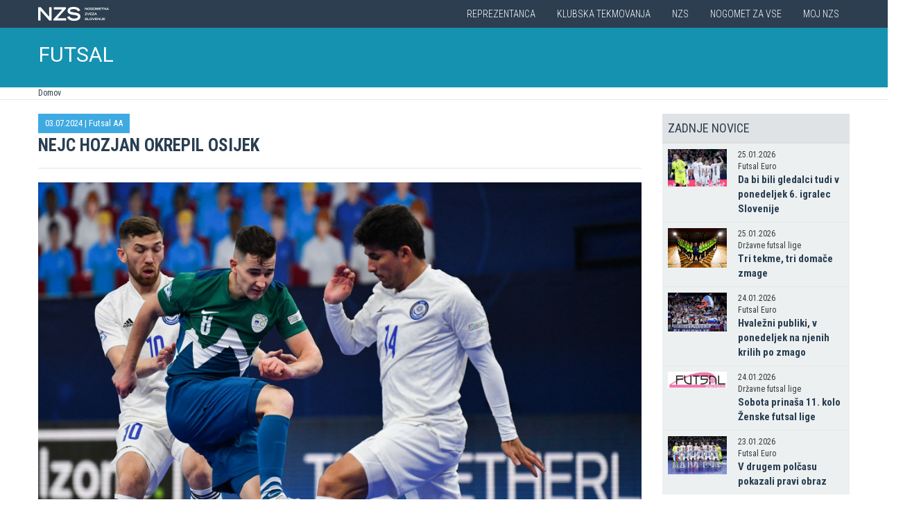

--- FILE ---
content_type: text/html
request_url: https://www.futsal.si/novica/Nejc_Hozjan_okrepil_Osijek?id=59102&id_landing=&id_objekta=76
body_size: 14447
content:

<!DOCTYPE html>
<html lang="en">
<head>
    <script>
        (function (h, o, t, j, a, r) {
            h.hj = h.hj || function () { (h.hj.q = h.hj.q || []).push(arguments) };
            h._hjSettings = { hjid: 3719557, hjsv: 6 };
            a = o.getElementsByTagName('head')[0];
            r = o.createElement('script'); r.async = 1;
            r.src = t + h._hjSettings.hjid + j + h._hjSettings.hjsv;
            a.appendChild(r);
        })(window, document, 'https://static.hotjar.com/c/hotjar-', '.js?sv=');
    </script>

    <script async src="https://www.googletagmanager.com/gtag/js?id=G-R5BTX2RV77"></script>
    <script>
        window.dataLayer = window.dataLayer || [];
        function gtag() { dataLayer.push(arguments); }
        gtag('js', new Date());

        gtag('config', 'G-R5BTX2RV77');
    </script>
    <!-- Google Tag Manager -->
    <script>(function (w, d, s, l, i) {
            w[l] = w[l] || []; w[l].push({
                'gtm.start':
                    new Date().getTime(), event: 'gtm.js'
            }); var f = d.getElementsByTagName(s)[0],
                j = d.createElement(s), dl = l != 'dataLayer' ? '&l=' + l : ''; j.async = true; j.src =
                    'https://www.googletagmanager.com/gtm.js?id=' + i + dl; f.parentNode.insertBefore(j, f);
        })(window, document, 'script', 'dataLayer', 'GTM-N65G3HBT');</script>
    <!-- End Google Tag Manager -->
    <meta charset="utf-8">
    <meta http-equiv="X-UA-Compatible" content="IE=edge">
    <meta name="viewport" content="width=device-width, initial-scale=1">
    <title>NZS - Futsal</title>
    

        <!-- Twitter Card data -->
        <meta name="twitter:card" content="summary_large_image">
        <meta name="twitter:site" content="@PrvaLigaSi">
        <meta name="twitter:title" content="Nejc Hozjan okrepil Osijek">
        <meta name="twitter:description" content="&#268;lanski reprezentant Nejc Hozjan se po sezoni v Italiji (v dresu Sandro Abate) seli na Hrva&#353;ko. 27-letni Hozjan bo kariero nadaljeval v Osijeku, kamor se je &#382;e preselil njegov reprezentan&#269;ni kolega Jeremy Bukovec.">
        <meta name="twitter:creator" content="@PrvaLigaSi">
        <!-- Twitter Summary card images must be at least 120x120px -->
        <meta name="twitter:image" content="https://www.futsal.si/Img/Novice/2023_2024/1960AASlovenijaHozjanNejc01.jpg"> 
        <!-- Open Graph data -->

        <meta property="og:title" content="Nejc Hozjan okrepil Osijek"/>
        <meta property="og:type" content="sport"/>
        <meta property="og:image" content="https://www.futsal.si/Img/Novice/2023_2024/1960AASlovenijaHozjanNejc01.jpg"/>
        <meta property="og:url" content="https://www.futsal.si//novice/default.asp?id=59102&id_landing=&id_objekta=76"/>
        <meta property="og:site_name" content="www.futsal.si"/>
        <meta property="og:description" content="&#268;lanski reprezentant Nejc Hozjan se po sezoni v Italiji (v dresu Sandro Abate) seli na Hrva&#353;ko. 27-letni Hozjan bo kariero nadaljeval v Osijeku, kamor se je &#382;e preselil njegov reprezentan&#269;ni kolega Jeremy Bukovec."/>
        <link rel="image_src" href="https://www.futsal.si/Img/Novice/2023_2024/1960AASlovenijaHozjanNejc01.jpg" />  
    
    <link href='https://fonts.googleapis.com/css?family=Roboto:400,300,700&subset=latin,latin-ext' rel='stylesheet' type='text/css'>
    <link href='https://fonts.googleapis.com/css?family=Roboto+Condensed:400,700,300&subset=latin,latin-ext' rel='stylesheet' type='text/css'>
    <link href='https://fonts.googleapis.com/css?family=Open+Sans:400,300,700&subset=latin,latin-ext' rel='stylesheet' type='text/css'>


    <link rel="stylesheet" type="text/css" href="../public/bundle_92ca6d30274e3ee23a1ae5ef79026f19.css">

    <!-- HTML5 shim and Respond.js for IE8 support of HTML5 elements and media queries -->
    <!--[if lt IE 9]>
        <script src="https://oss.maxcdn.com/html5shiv/3.7.2/html5shiv.min.js"></script>
        <script src="https://oss.maxcdn.com/respond/1.4.2/respond.min.js"></script>
        <![endif]-->
    <script src="../public/bundle_d466377ef8f52dcce53c4abb76bfca35.js"></script>
    <link rel="shortcut icon" href="/faviconNZS.ico">
    

    <script src="../src/js/include/jquery.mCustomScrollbar.concat.min.js"></script>
    <script src="../src/js/include/moment.min.js"></script>
    <script src="../src/js/include/datetime-moment.js"></script>

    

	<script defer src="https://my.vaven.co/loader.js?id=65ce9cbbbd9c4275a04027f8255818f2"></script>

    
		<script type="text/javascript">
			CoachEducation = {
			
					Education40: 3, 
					WaitingCounter40: 0,
					WaitingNum40: 3, 
					Education41: 4, 
					WaitingCounter41: 13,
					WaitingNum41: 40, 
					Education43: 0, 
					WaitingCounter43: 6,
					WaitingNum43: 6, 
					Education47: 0, 
					WaitingCounter47: 7,
					WaitingNum47: 7, 
					Education48: -4, 
					WaitingCounter48: 0,
					WaitingNum48: 5, 
					Education49: 11, 
					WaitingCounter49: 0,
					WaitingNum49: 5, 
					Education50: -1, 
					WaitingCounter50: 5,
					WaitingNum50: 5, 
					Education51: -2, 
					WaitingCounter51: 3,
					WaitingNum51: 5, 
					Education52: 0, 
					WaitingCounter52: 0,
					WaitingNum52: 5, 
					Education53: 22, 
					WaitingCounter53: 0,
					WaitingNum53: 5, 
					Education54: -2, 
					WaitingCounter54: 3,
					WaitingNum54: 5, 
					Education55: 17, 
					WaitingCounter55: 0,
					WaitingNum55: 5, 
					Education56: -4, 
					WaitingCounter56: 1,
					WaitingNum56: 5, 
					Education57: 0, 
					WaitingCounter57: 3,
					WaitingNum57: 7, 
					Education58: -5, 
					WaitingCounter58: 10,
					WaitingNum58: 40, 
					Education59: 0, 
					WaitingCounter59: 4,
					WaitingNum59: 5, 
					Education60: 0, 
					WaitingCounter60: 5,
					WaitingNum60: 5, 
					Education61: 9, 
					WaitingCounter61: 0,
					WaitingNum61: 5, 
					Education62: 0, 
					WaitingCounter62: 1,
					WaitingNum62: 5, 
					Education63: 0, 
					WaitingCounter63: 5,
					WaitingNum63: 5, 
					Education64: 0, 
					WaitingCounter64: 5,
					WaitingNum64: 5, 
					Education65: 0, 
					WaitingCounter65: 5,
					WaitingNum65: 5, 
					Education66: 0, 
					WaitingCounter66: 5,
					WaitingNum66: 5, 
					Education67: 0, 
					WaitingCounter67: 5,
					WaitingNum67: 5, 
					Education68: 0, 
					WaitingCounter68: 5,
					WaitingNum68: 5, 
					Education69: 0, 
					WaitingCounter69: 5,
					WaitingNum69: 5, 
					Education70: 0, 
					WaitingCounter70: 5,
					WaitingNum70: 5, 
					Education71: 5, 
					WaitingCounter71: 0,
					WaitingNum71: 5, 
					Education72: 25, 
					WaitingCounter72: 17,
					WaitingNum72: 40, 
					Education73: 18, 
					WaitingCounter73: 0,
					WaitingNum73: 5, 
			};

        $(function(){
			$(".education-widget").each(function () {
				var id = $(this).data("education");

				if(id) {
					$(this).html(CoachEducation["Education" + id] ?? "");
				}
			});

			$(".education-widget-queue").each(function () {
				var id = $(this).data("education");

				if(id) {
					$(this).html((CoachEducation["WaitingCounter" + id] ?? "") + "/" + (CoachEducation["WaitingNum" + id] ?? ""));
				}
			});
        });

		</script>
	



</head>
<body class="template futsal">
    <!-- Google Tag Manager (noscript) -->
    <noscript><iframe src="https://www.googletagmanager.com/ns.html?id=GTM-N65G3HBT" height="0" width="0" style="display:none;visibility:hidden"></iframe></noscript>
    <!-- End Google Tag Manager (noscript) -->

    
    <header>
        <div class="first-line" id="menuContainer">
            <div class="container menu clearfix">
                <div class="pull-left">
                    <a href="http://www.nzs.si">
                        <img class="logoNZS" src="../images/logo_nzs_small.png" />
                     </a>
                </div>
                
                <div class="pull-left">
                    <a class="megaHambFirst visible-xs visible-sm"><i class="hand glyphicon glyphicon-chevron-down"></i></a>
                </div>
                
                <nav class="pull-right">
                    <ul>
                        <span class="megaTriggers">
                        <li class=" hidden-xs"><a data-id="mega1" href="../novice/?id_skupine=1"> Reprezentanca</a></li><li class=" hidden-xs"><a data-id="mega2" href="../novice/?id_skupine=2"> Klubska tekmovanja</a></li><li class=" hidden-xs"><a data-id="mega3" href="../novice/?id_skupine=3"> NZS</a></li><li class=" hidden-sm hidden-xs"><a data-id="mega4" href="../novice/?id_skupine=4"> Nogomet za vse</a></li><li class=" hidden-sm hidden-xs"><a data-id="mega5" href="../Moj_NZS/Kontakt"> Moj NZS</a></li>
                        </span>
                        
                    </ul>
                </nav>
            </div>
        </div>

        
            <div class="second-line">
                <div class="container clearfix" style="border:1px solid transparent" id="menuParent">
                    <div class="logoBlock pull-left">

                        
                        <div class="logoText"><a href="../futsal">FUTSAL</a></div>
                        
                    </div>
                    <nav class="pull-right">
                        <ul>
                            
                            <li><a class="megaHambSecond"><i class="hand glyphicon glyphicon-menu-hamburger visible-sm visible-xs"></i></a></li>
                        </ul>
                    </nav>
                </div>
            </div>

            
    <div class="mobileMenu" id="megaHambFirstNav">
        <nav>
            <div class="title">MENI
                <div onclick="$('#megaHambFirstNav').removeClass('visible')" class="closeMenu hand"><i class="glyphicon glyphicon-remove"></i></div>
            </div>
            <div class="nalaganje" data-path="../" data-globina="0" data-id="megaHambFirstNav" data-menu=""><span class="glyphicon glyphicon-refresh gly-spin"></span> Nalaganje...</div>
            
        </nav>
    </div>
    
    <div class="mobileMenu" id="megaHambSecondNav">
        <nav>
            <div class="title">MENI
                <div onclick="$('#megaHambSecondNav').removeClass('visible')" class="closeMenu hand"><i class="glyphicon glyphicon-remove"></i></div>
            </div>
            <div class="nalaganje" data-path="../" data-globina="0" data-id="megaHambSecondNav" data-menu=""><span class="glyphicon glyphicon-refresh gly-spin"></span> Nalaganje...</div>
            
        </nav>
    </div>
    
    </header>



    <div id="overlay"></div>
    
        <div class="megaMenu container" style="top:0px !important;">

            <nav id="mega1">
                <div class="row">
                    <div class="col-lg-8 col-sm-12">
                        <div class="row header">
                            <div class="col-sm-12">Moške reprezentance</div>
                        </div>
                        <div class="row body">
                            <div class="col-sm-3">
                                <div class="title"><a href="../reprezentanca/?id_menu=8">A REPREZENTANCA</a></div>
                                <ul class="hidden-xs">
                                    <li><a href="../reprezentanca/?id_menu=8">Igralci</a></li>
                                    <li><a href="../reprezentanca/?action=tekme&id_menu=11">Odigrane tekme</a></li>
                                    
                                    <li><a href="../Reprezentanca/Moske_reprezentance/A_reprezentanca/Kvalifikacije_za_SP_2026">Kvalifikacije za SP 2026</a></li>
                                    <li><a href="../Reprezentanca/Moske_reprezentance/A_reprezentanca/UNL_Liga_B_2024">UNL 2024</a></li>
                                    <li><a href="../reprezentanca/?action=statistika&id_menu=10">Statistika</a></li>
                                    <li><a href="../hospitality">Hospitality</a></li>
                                    <li><a href="../dokument.asp?id=694">Vstopnice</a></li>
                                </ul>
                                <br>
                                <div class="title"><a href="../reprezentanca/?id_menu=154">FUTSAL A</a></div>
                                <ul class="hidden-xs">
                                    <li><a href="../reprezentanca/?id_menu=154">Igralci</a></li>
                                    <li><a href="../reprezentanca/?action=tekme&id_menu=154">Odigrane tekme</a></li>
                                    <li><a href="../Reprezentanca/Moske_reprezentance/Futsal_A_reprezentanca/FUTSAL_EURO_2026">Futsal Euro 2026</a></li>
                                </ul>
                            </div>
                            <div class="col-sm-3">
                                <div class="title"><a href="../reprezentanca/?id_menu=811">B REPREZENTANCA</a></div>
                                <ul class="hidden-xs">
                                    <li><a href="../reprezentanca/?id_menu=811">Igralci</a></li>
                                    <li><a href="../reprezentanca/?action=tekme&id_menu=812">Odigrane tekme</a></li>
                                </ul>
                                <br>
                                <div class="title"><a href="../reprezentanca/?id_menu=106">U21</a></div>
                                <ul class="hidden-xs">
                                    <li><a href="../reprezentanca/?id_menu=106">Igralci</a></li>
                                    <li><a href="../Reprezentanca/Moske_reprezentance/U21/Strokovno_vodstvo">Strokovno vodstvo</a></li>
                                    <li><a href="../reprezentanca/?action=tekme&id_menu=121">Odigrane tekme</a></li>
                                    <li><a href="../Reprezentanca/Moske_reprezentance/U21/Kvalifikacije_za_EP_U21_2027">Kvalifikacije za EP 2027</a></li>
                                    <li><a href="../Reprezentanca/Moske_reprezentance/U21/EURO_U21_2025">Euro 2025</a></li>
                                </ul>
                                <br>
                                <div class="title"><a href="../reprezentanca/?id_menu=161">FUTSAL U21</a></div>
                                <ul class="hidden-xs">
                                    <li><a href="../reprezentanca/?id_menu=161">Igralci</a></li>
                                </ul>
                            </div>
                            <div class="col-sm-3">
                                <div class="title"><a href="../reprezentanca/?id_menu=129">U19</a></div>
                                <ul class="hidden-xs">
                                    <li><a href="../reprezentanca/?id_menu=129">Igralci</a></li>
                                    <li><a href="../Reprezentanca/Moske_reprezentance/U19/Strokovno_vodstvo">Strokovno vodstvo</a></li>
                                    <li><a href="../reprezentanca/?action=tekme&id_menu=132">Odigrane tekme</a></li>
                                </ul>
                                <br>
                                <div class="title"><a href="../reprezentanca/?id_menu=848">FUTSAL U19</a></div>
                                <ul class="hidden-xs">
                                    <li><a href="../reprezentanca/?id_menu=905">Igralci</a></li>
                                    <li><a href="../reprezentanca/?action=tekme&id_menu=905">Odigrane tekme</a></li>
                                    <!-- <li><a href="../reprezentanca/Moske_reprezentance/Futsal_U19/Futsal_EURO_U19">Futsal Euro U19 2023</a></li> -->

                                </ul>
                                <br>
                                <div class="title"><a href="../reprezentanca/?id_menu=139">U17</a></div>
                                <ul class="hidden-xs">
                                    <li><a href="../Reprezentanca/?id_menu=139">Igralci</a></li>
                                    <li><a href="../Reprezentanca/Moske_reprezentance/U17/Strokovno_vodstvo">Strokovno vodstvo</a></li>
                                    <li><a href="../Reprezentanca/?action=tekme&id_menu=143">Odigrane tekme</a></li>
                                    <!-- <li><a href="../Reprezentanca/Moske_reprezentance/U17/EURO_2023">Euro U17 2023</a></li> -->
                                </ul>
                            </div>
                            <div class="col-sm-3">
                                <div class="title"><a href="../Reprezentanca/Moske_reprezentance/U20/Strokovno_vodstvo">U20</a></div>
                                <div class="title"><a href="../reprezentanca/?id_menu=135">U18</a></div>
                                <div class="title"><a href="../reprezentanca/?id_menu=146">U16</a></div>
                                <div class="title"><a href="../reprezentanca/?id_menu=150">U15</a></div>
                            </div>
                        </div>
                    </div>
                    <div class="col-lg-4 col-sm-12">
                        <div class="row header">
                            <div class="col-sm-12">Ženske reprezentance</div>
                        </div>
                        <div class="row body">
                            <div class="divider hidden-xs hidden-md"></div>
                            <div class="col-sm-3 col-lg-6">
                                <div class="title"><a href="../reprezentanca/?id_menu=165">A REPREZENTANCA</a></div>
                                <ul class="hidden-xs">
                                    <li><a href="../reprezentanca/?id_menu=165">Igralke</a></li>
                                    <li><a href="../Reprezentanca/zenske_reprezentance/WA_reprezentanca/Strokovno_vodstvo">Strokovno vodstvo</a></li>
                                    <li><a href="../Reprezentanca/zenske_reprezentance/WA_reprezentanca/UWNL_LIGA_B">UWNL</a></li>

                                </ul>
                                <br>
                                <br>
                                <div class="title"><a href="../reprezentanca/?id_menu=862">Futsal WA </a></div>
                                <ul class="hidden-xs">
                                    <li><a href="../reprezentanca/?id_menu=862">Igralke</a></li>
                                </ul>
                            </div>

                            <div class="col-sm-3 col-lg-6">
                                <div class="title"><a href="../reprezentanca/?id_menu=172">U19</a></div>
                                <ul class="hidden-xs">
                                    <li><a href="../reprezentanca/?id_menu=172">Igralke</a></li>
                                    <li><a href="../Reprezentanca/zenske_reprezentance/WU19/Strokovno_vodstvo">Strokovno vodstvo</a></li>
                                </ul>
                                <div class="title"><a href="../reprezentanca/?id_menu=178">U17</a></div>
                                <ul class="hidden-xs">
                                    <li><a href="../reprezentanca/?id_menu=178">Igralke</a></li>
                                    <li><a href="../Reprezentanca/zenske_reprezentance/WU17/Strokovno_vodstvo">Strokovno vodstvo</a></li>
                                </ul>
                                <div class="title"><a href="../reprezentanca/?id_menu=184">U15</a></div>
                            </div>
                        </div>
                    </div>
                </div>
                <div class="row">
                    <div class="line col-xs-12"></div>
                </div>
            </nav>



            <nav id="mega2">
                <div class="row">
                    <div class="col-lg-9">
                        <div class="row body">
                            <div class="col-sm-4 col-lg-4">
                                <div class="title"><a href="../tekmovanja/?id_menu=315">Moška tekmovanja</a></div>
                                <ul class="hidden-xs">
                                    <li><a href="../prvaliga"> Prva liga Telemach</a></li>
                                    <li><a href="../tekmovanja/?id_menu=1081"> Pokal Pivovarna Union </a></li>
                                    <li><a href="../2SNL"> 2. SNL </a></li>
                                    <li><a href="../tekmovanja/?id_menu=258"> 3. SNL </a></li>
                                </ul>
                                <br>
                                <div class="title"><a href="../Klubska_tekmovanja/Slovenski_klubi_v_evropskih_pokalih/Moski">Mednarodna tekmovanja</a></div>
                                <ul class="hidden-xs">
                                    <li><a href="../Klubska_tekmovanja/Slovenski_klubi_v_evropskih_pokalih/Moski">Slovenski klubi v evropskih tekmovanjih</a></li>
                                </ul>

                            </div>
                            <div class="col-sm-4 col-lg-4">
                                <div class="title"><a href="../tekmovanja/?id_menu=337">Mladinska tekmovanja</a></div>
                                <ul class="hidden-xs">
                                    <li><a href="../tekmovanja/?id_menu=337"> 1. SML EON NextGen </a></li>
                                    <li><a href="../tekmovanja/?id_menu=354"> 1. SKL </a></li>
                                    <li><a href="../tekmovanja/?id_menu=403"> Mladinski pokal </a></li>
                                    <li><a href="../tekmovanja/?id_menu=1153"> Liga U15 </a></li>
                                </ul>
                                <br>
                                <div class="title"><a href="../Registracije">Registracije igralcev</a></div>
                                <ul class="hidden-xs">
                                    <li><a href="../Registracije">Registracije igralcev</a></li>
                                </ul>
                            </div>
                            <div class="col-sm-4 col-lg-4">
                                <div class="title"><a href="../tekmovanja/?id_menu=434">Ženska tekmovanja</a></div>
                                <ul class="hidden-xs">
                                    <li><a href="../1SZNL"> Ženska nogometna liga Triglav </a></li>
                                    <li><a href="../tekmovanja/?id_menu=434"> Ženski pokal Pivovarna Union 25/26 </a></li>
                                    <li><a href="../tekmovanja/?id_menu=475"> Liga DU17 </a></li>
                                    <li><a href="../tekmovanja/?id_menu=951"> Liga DU15 </a></li>
                                    <li><a href="../tekmovanja/?id_menu=492"> Liga DU13 </a></li>
                                </ul>
                            </div>
                        </div>
                    </div>
                    <div class="col-lg-3 col-sm-12">
                        <div class="row body">
                            <div class="divider hidden-xs hidden-md"></div>
                            <div class="col-sm-12">
                                <div class="title"><a href="../futsal">Futsal</a></div>
                                <ul class="hidden-xs">
                                    <li><a href="../1sfl"> 1. SFL </a></li>
                                    <li><a href="../tekmovanja/?id_menu=505"> Pokal Terme Olimia </a></li>
                                    <li><a href="../Klubska_tekmovanja/Futsal_Superpokal/Tekmovanje"> Superpokal </a></li>
                                    <li><a href="../tekmovanja/?id_menu=520"> Ostala tekmovanja futsal </a></li>
                                </ul>
                                <br>
                                <div class="title"><a href="../Klubska_tekmovanja/Licenciranje_klubov">Licenciranje</a></div>
                                <ul class="hidden-xs">
                                    <li><a href="../Klubska_tekmovanja/Licenciranje_klubov/Strategija">Strategija</a></li>
                                    <li><a href="../Klubska_tekmovanja/Licenciranje_klubov/Cilji">Cilji</a></li>
                                    <li><a href="../Klubska_tekmovanja/Licenciranje_klubov/Eticni_kodeks">Etični kodeks</a></li>
                                </ul>

                            </div>
                        </div>
                    </div>
                </div>
                <div class="row">
                    <div class="line col-xs-12"></div>
                </div>
            </nav>


            <nav id="mega3">
                <div class="row">
                    <div class="col-lg-12">
                        <div class="row body">
                            <div class="col-sm-3 col-lg-3">
                                <div class="title"><a href="../NZS/Predstavitev_NZS">Predstavitev NZS</a></div>
                                <ul class="hidden-xs">
                                    <li><a href="../NZS/Predstavitev_NZS/Organizacijska_struktura">Organizacijska struktura</a></li>
                                    <li><a href="../tekmovanja/?action=vsiKlubi&id_menu=35">Klubi  </a></li>
                                    <li><a href="../NZS/Predstavitev_NZS/Izvrsni_odbor">Izvršni odbor</a></li>
                                    <li><a href="../NZS/Predstavitev_NZS/Organi_in_komisije">Organi in komisije</a></li>
                                    <li><a href="../NZS/Predstavitev_NZS/Vodstvo">Vodstvo in zaposleni</a></li>
                                    <li><a href="../NZS/Predstavitev_NZS/Strategija_2020">Strategija 2025</a></li>
                                </ul>
                                <br>
                                <div class="title"><a href="../brdo">NNC Brdo</a></div>
                                <ul class="hidden-xs">
                                    <li><a href="../NZS/NNC_Brdo/sportni_kompleks">Športni kompleks</a></li>
                                    <li><a href="../NZS/NNC_Brdo/Upravna_stavba">Upravna stavba</a></li>
                                </ul>
                            </div>
                            <div class="col-sm-3 col-lg-3">
                                <div class="title"><a href="../NZS/Pregled">Integriteta in zaščita igre</a></div>
                                <ul class="hidden-xs">
                                    <li><a href="../NZS/Pregled">Pregled</a></li>
                                    <li><a href="../NZS/Integriteta_in_zascita_igre/Sporocilo_predsednika">Sporočilo predsednika</a></li>
                                    <li><a href="../NZS/Integriteta_in_zascita_igre/BFDS">BFDS</a></li>
                                    <li><a href="../NZS/Integriteta_in_zascita_igre/Izobrazevanje">Izobraževanje</a></li>
                                    <li><a href="../NZS/Integriteta_in_zascita_igre/Kodeks">Kodeks</a></li>
                                    <li><a target="_blank" href="https://anonimnaprijava.nzs.si/">Anonimna prijava</a></li>

                                </ul>
                                <!-- <br>
                                <div class="title"><a href="../100let">100 let NZS</a></div>
                                <ul class="hidden-xs">
                                    <li><a href="../100let">Zbiranje fotografij</a></li>
                                </ul> -->
                            </div>

                            <div class="col-sm-3 col-lg-3">
                                <div class="title"><a href="../tekmovanja/?action=dokumenti&id_tip=6&id_menu=76">Uradne objave</a></div>
                                <ul class="hidden-xs">
                                    <li><a href="../tekmovanja/?action=dokumenti&id_tip=6&id_menu=76">Obvestila</a></li>
                                    <li><a href="../tekmovanja/?action=dokumenti&id_tip=5&id_menu=77">Okrožnice </a></li>
                                    <li><a href="../tekmovanja/?action=delegiranjeSodnikov&id_menu=79">Delegiranje</a></li>
                                    <li><a href="../NZS/Uradne_objave/Predpisi_in_obrazci/NZS_predpisi">Predpisi in obrazci</a></li>
                                    <li><a href="../NZS/Uradne_objave/Sofinanciranje_infrastrukturnih_projektov_">Infrastruktura</a></li>
                                </ul>
                            </div>
                            <div class="col-sm-3 col-lg-3">
                                <div class="title"><a href="../sodniki">Sodniki</a></div>
                                <ul class="hidden-xs">
                                    <li><a href="../NZS/Sodniki/Predstavitev_ZNSS/Predsednik_ZNSS">Predstavitev ZNSS</a></li>
                                    <li><a href="../NZS/Sodniki/Sodniki/Liste_sodnikov">Liste sodnikov</a></li>
                                    <li><a href="../obrazci/postani_sodnik.asp?id_menu=1175">Postani sodnik</a></li>
                                </ul>
                                <br>
                                <div class="title"><a href="../trenerji">Trenerji</a></div>
                                <ul class="hidden-xs">
                                    <li><a href="../NZS/Trenerji/ZNTS/Predstavitev">ZNTS</a></li>
                                    <li><a href="../NZS/Trenerji/Usposabljanja">Usposabljanja NZS</a></li>
                                </ul>
                            </div>

                        </div>
                    </div>
                </div>
                <div class="row">
                    <div class="line col-xs-12"></div>
                </div>
            </nav>

            <nav id="mega4">
                <div class="row">
                    <div class="col-lg-12">
                        <div class="row body">
                            <div class="col-sm-3 col-lg-3">
                                <div class="title"><a href="../Nogomet_za_vse/Igrisce/Regijski_centri_MNZ">IGRIŠČE</a></div>
                                <ul class="hidden-xs">
                                    <li><a href="../Nogomet_za_vse/Igrisce/Regijski_centri_MNZ"> Regijski centri MNZ </a></li>
                                    <li><a href="../Nogomet_za_vse/Igrisce/Otroske_nogometne_sole"> Otroške nogometne šole </a></li>
                                    <li><a href="../Nogomet_za_vse/Igrisce/Festivali/zivi_svoje_sanje"> Festivali </a></li>
                                    <li><a href="../Nogomet_za_vse/Igrisce/Nogometni_razred_NZS"> Nogometni razred NZS </a></li>
                                    <li><a href="../Nogomet_za_vse/Igrisce/Dekliski_nogometni_oddelek"> Dekliški nogometni oddelek </a></li>
                                    <li><a href="../Nogomet_za_vse/Igrisce/Gimnazija_siska/Nogometni_oddelek/Kandidati_s_statusom_A"> Kandidati s statusom A </a></li>

                                </ul>
                            </div>
                            <div class="col-sm-3 col-lg-3">
                                <div class="title"><a href="../Nogomet_za_vse/Druzbena_odgovornost/Etika/Fair-play"> Družbena odgovornost </a></div>
                                <ul class="hidden-xs">
                                    <li><a href="../Nogomet_za_vse/Druzbena_odgovornost/Etika/Fair-play"> Etika </a></li>
                                    <li><a href="../Nogomet_za_vse/Druzbena_odgovornost/Mladi/Zascita_otrok"> Mladi </a></li>
                                    <li><a href="../Nogomet_za_vse/Druzbena_odgovornost/Socialno_ogrozeni/Mladinsko_zdravilisce_in_letovisce_RKS_Debeli_rtic"> Socialno ogroženi </a></li>
                                    <li><a href="../Nogomet_za_vse/Druzbena_odgovornost/Zdravje/Anti-doping"> Zdravje </a></li>
                                    <li><a href="../Spostuj"> Spoštuj </a></li>
                                </ul>
                            </div>
                            <div class="col-sm-3 col-lg-3">
                                <div class="title"><a href="../Nogomet_za_vse/Programi/Program_Nogomet_za_vse_2014-2018">Programi </a></div>
                                <ul class="hidden-xs">
                                    <li><a href="../Nogomet_za_vse/Programi/Program_Nogomet_za_vse_2019-2023">Program Nogometa za vse </a></li>
                                    <li><a href="../Nogomet_za_vse/Programi/Mladinski_program"> Mladinski program  </a></li>
                                    <li><a href="../Nogomet_za_vse/Programi/Kategorizacija_nogometnih_klubov"> Kategorizacija nogometnih klubov </a></li>
                                </ul>
                            </div>
                            
                        </div>
                    </div>
                </div>
                <div class="row">
                    <div class="line col-xs-12"></div>
                </div>
            </nav>


            <nav id="mega5">
                <div class="row">
                    <div class="col-lg-9 col-sm-12">
                        <div class="row header">
                            <div class="col-sm-12">Mediji NZS</div>
                        </div>
                        <div class="row body">
                            <div class="col-sm-3">
                                <div class="title"><a href="../dokument.asp?id=698">Mediji NZS</a></div>
                                <ul class="hidden-xs">
                                    <li><a target="_blank" href="https://www.facebook.com/NogometnazvezaSlovenije/">Facebook</a></li>
                                    <li><a target="_blank" href="https://twitter.com/nzs_si">Twitter</a></li>
                                    <li><a target="_blank" href="https://www.instagram.com/nzs_si/">Instagram -> NZS_si</a></li>
                                    <li><a target="_blank" href="https://www.snapchat.com/add/nzs_snap">Snapchat -> NZS_snap</a></li>
                                    <li><a target="_blank" href="https://www.youtube.com/user/nzssi">Youtube</a></li>
                                </ul>
                            </div>
                            <div class="col-sm-3">
                                <div class="title"><a href="../dokument.asp?id=698">Mediji NZS Nike store</a></div>
                                <ul class="hidden-xs">
                                    <li><a target="_blank" href="https://twitter.com/nzsnikestore">Twitter</a></li>
                                    <li><a target="_blank" href="https://www.instagram.com/nzsnikestore/">Instagram</a></li>
                                </ul>
                            </div>
                            <div class="col-sm-3">
                                <div class="title"><a href="../dokument.asp?id=698">Mediji PLT</a></div>
                                <ul class="hidden-xs">
                                    <li><a target="_blank" href="https://www.facebook.com/prvaligaslovenija/">Facebook</a></li>
                                    <li><a target="_blank" href="https://twitter.com/prvaligasi">Twitter</a></li>
                                    <li><a target="_blank" href="https://www.youtube.com/user/prvaligats">Youtube</a></li>
                                </ul>
                            </div>
                            <div class="col-sm-3">
                                <div class="title"><a href="../dokument.asp?id=698">Mediji Futsal</a></div>
                                <ul class="hidden-xs">
                                    <li><a target="_blank" href="https://www.facebook.com/Futsalsi-92623307846/?ref=search">Facebook</a></li>
                                    <li><a target="_blank" href="https://twitter.com/futsalsi">Twitter</a></li>
                                    <li><a target="_blank" href="https://www.youtube.com/user/futsalsi">Youtube</a></li>
                                </ul>
                            </div>
                        </div>
                    </div>
                    <div class="col-lg-3 col-sm-12">
                        <div class="row header">
                            <div class="col-sm-12">MOJ NZS</div>
                        </div>
                        <div class="row body">
                            <div class="divider hidden-xs hidden-md"></div>
                            <div class="col-sm-12 col-lg-12">
                                <ul class="hidden-xs">
                                    <li><a href="../dokument.asp?id=693">Kontakt</a></li>
                                    <li><a href="../dokument.asp?id=694">Vstopnice</a></li>
                                    <li><a href="../dokument.asp?id=695">E-novice</a></li>
                                    <li><a href="../mojNZS?vloga=novinar">Novinarsko središče</a></li>
                                    
                                    <li><a href="../mojNZS?vloga=prostovoljec">Prostovoljci</a></li>
                                    
                                    <li><a href="../NavijaskaSkupnost">Prijavnica Biti Kot Eno</a></li>
                                    
                                    <li><a href="../mojNZS?vloga=navijac">Navijaška skupnost</a></li>
                                    
                                    <li><a href="../dokument.asp?id=697">Regista NZS</a></li>
                                    <li><a href="../Varstvo_podatkov">Varstvo podatkov</a></li>

                                </ul>
                            </div>
                        </div>
                    </div>
                </div>
                <div class="row">
                    <div class="line col-xs-12"></div>
                </div>
            </nav>

            
        </div>


    <div class="container-fluid slideMenu animated slideInDown hidden-print" id="scrollMenu">
        <div class="container">
            <div class="pull-left">
                
                    <div class="logoText"><a href="../futsal">FUTSAL</a></div>
                
            </div>

            <nav class="navSmall small-size-menu">
                    <ul>
                        <li><a data-id="megaHamb" class="megaHambSecond slider"><i class="hand glyphicon glyphicon-menu-hamburger"></i></a></li>
                    </ul>
            </nav>

            <nav class=" nav navbar-nav pull-right full-size-menu">
            <ul>
                
                <li>
                    
    <div class="searchButton">
        <form class="search-forma" action="../iskanje.asp">
            <div class="input-group search-group-short" id="search-group">
                <input type="text" name="search" class="form-control" placeholder="Vnesite iskani niz" />
                <span class="input-group-btn">
                    <button class="btn search-button" type="button">
                        <i class="glyphicon glyphicon-search"></i>
                    </button>
                </span>
            </div>
        </form>
    </div>
    
                </li>
                
                <div class="desna-skupina">
                    <button class="hidden">MOJ NZS</button>
                </div>
            </ul>
            </nav>

            <nav class="navSmall pull-right medium-size-menu">
                <ul>
                    <div class="">
                    
                    <li>
                        <div class="desna-skupina hidden">
                            <button>MOJ NZS</button>
                        </div>
                    </li>
                    </div>
                    <li><a class="megaHambSecond slider"><i class="hand glyphicon glyphicon-menu-hamburger"></i></a></li>
                </ul>
        </nav>
        </div>
    </div>
    
    <div class="menuNavigation">
        <div class="container">
            <ol class="navigation"><li><a href="../futsal">Domov</a></li></ol>
        </div>
    </div>
    
    <div class="container userHtml">    

        <div class="row">
            <div class="col-md-9 novicaHead">
                <div class="top">
                    <div class="tip color1">03.07.2024 | <a style="color:#fff;text-decoration:none;" href="../novice/?id_tip=9&id_objekta=76">Futsal AA</a></div>
                    <div class="title">Nejc Hozjan okrepil Osijek</div>            
                </div>    
                
                    <div class="slika">
                        <img class="img-responsive " src="../Img/Novice/2023_2024/1960AASlovenijaHozjanNejc01.jpg">
                    </div>          
                <p>&Scaron;e en slovenski igralec ostaja na tujem.</p>

<p>Članski reprezentant <strong>Nejc Hozjan </strong>se po sezoni v Italiji (v dresu Sandro Abate) seli na Hrva&scaron;ko. 27-letni Hozjan bo kariero nadaljeval v Osijeku, kamor se je že preselil njegov reprezentančni kolega <strong>Jeremy Bukovec</strong>.<br />
<br />
Hozjan je svojo &scaron;portno pot začel v tolminskem Puntarju, potem pa se leta 2015 preselil na tuje. Začel je v Montesilvanu (Italija), potem bil član Makarske (Hrva&scaron;ka), Civitelle (Italija), Sestuja (Italija), Cobe (Italija) in Napolija (Italija), Noie (&Scaron;panija) in Sandro Abate (Italija).</p>

<p>V dresu slovenske članske vrste je debitiral oktobra 2014. Danes je pri 85 nastopih in 16 golih. Hozjan je bil tudi član reprezentance do 21 let, za katero je v osmih tekmah dosegel dva gola.</p>

<p><em>Tekst: D.P.<br />
Foto: Uefa.com</em></p>

            </div>
            <div class="hidden-xs hidden-sm col-md-3">
                
    <table class="table sideTableNovice small table-hover">
        <thead>
        <tr>
            <th colspan="2">ZADNJE NOVICE</th>   
        </tr>
        </thead>   
        <tbody> 
        
            <tr onclick="location.href='../novica/Da_bi_bili_gledalci_tudi_v_ponedeljek_6._igralec_Slovenije?id=62518&id_objekta=76'" class="hand">
                <td><img src="../Img/Novice/2025_2026/1960AAPecekMarko01.jpg"></td>
                <td>
                    <div class="datum">25.01.2026</div>
                    <div class="tip">Futsal Euro</div>
                    <div class="title">Da bi bili gledalci tudi v ponedeljek 6. igralec Slovenije</div>
                </td>
            </tr>
            
            <tr onclick="location.href='../novica/Tri_tekme,_tri_domace_zmage?id=62517&id_objekta=76'" class="hand">
                <td><img src="../Img/Novice/2025_2026/1960ZFLZNKCelje (1).jpg"></td>
                <td>
                    <div class="datum">25.01.2026</div>
                    <div class="tip">Državne futsal lige</div>
                    <div class="title">Tri tekme, tri domače zmage</div>
                </td>
            </tr>
            
            <tr onclick="location.href='../novica/Hvalezni_publiki,_v_ponedeljek_na_njenih_krilih_po_zmago?id=62516&id_objekta=76'" class="hand">
                <td><img src="../Img/Novice/2025_2026/1960AANavijaci.jpg"></td>
                <td>
                    <div class="datum">24.01.2026</div>
                    <div class="tip">Futsal Euro</div>
                    <div class="title">Hvaležni publiki, v ponedeljek na njenih krilih po zmago</div>
                </td>
            </tr>
            
            <tr onclick="location.href='../novica/Sobota_prinasa_11._kolo_Zenske_futsal_lige?id=62515&id_objekta=76'" class="hand">
                <td><img src="../Img/Novice/2025_2026/1960ZFL01 (1) (2).jpg"></td>
                <td>
                    <div class="datum">24.01.2026</div>
                    <div class="tip">Državne futsal lige</div>
                    <div class="title">Sobota prinaša 11. kolo Ženske futsal lige</div>
                </td>
            </tr>
            
            <tr onclick="location.href='../novica/V_drugem_polcasu_pokazali_pravi_obraz?id=62514&id_objekta=76'" class="hand">
                <td><img src="../Img/Novice/2025_2026/1960AASLOSPA00.jpg"></td>
                <td>
                    <div class="datum">23.01.2026</div>
                    <div class="tip">Futsal Euro</div>
                    <div class="title">V drugem polčasu pokazali pravi obraz</div>
                </td>
            </tr>
            
        </tbody>
    </table>
    
            </div>
        </div>
    </div>
    <div class="container">  
    
<div class="container">
    <div class="ObjDivider "></div>
</div>

<div class="objNewsSlider container">
    <h1>SORODNE NOVICE</h1>
     <div class="wrapper">
        <div class="prevPage"></div>
        <div class="nextPage"></div>

        <div class="frame">
            <ul class="slidee">
                
                <li class="hand" onclick="location.href='../novica/Turk_in_Bukovec_znova_med_strelci?id=62415&id_landing=&id_objekta=76';">
                    <div class="img">
                        <a href="../novica/Turk_in_Bukovec_znova_med_strelci?id=62415&id_landing=&id_objekta=76">
                            <img src="../_cache/Img/Novice/2025_2026/1960AASLOCRO08.jpg">
                        </a>
                        <div class="top">
                            <div class="color1">06.01.2026 | Futsal AA</div>
                        </div>
                    </div>

                    <div class="title">Turk in Bukovec znova med strelci</div>
                    <div class="text">Ekipe v državnem prvenstvu Hrvaške so minule dni odigrale tekme 10. kola Lige HMNL, najvišjega ranga državnega prvenstva, ki se bo nadaljevalo po evropskem prvenstvu – 11. krog je načrtovan za 14. 2. 2026.</div>
                </li>
                
                <li class="hand" onclick="location.href='../novica/Jeremy_Bukovec_pomagal_do_preobrata,_zabil_tudi_Teo_Turk?id=62398&id_landing=&id_objekta=76';">
                    <div class="img">
                        <a href="../novica/Jeremy_Bukovec_pomagal_do_preobrata,_zabil_tudi_Teo_Turk?id=62398&id_landing=&id_objekta=76">
                            <img src="../_cache/Img/Novice/2025_2026/1960AABukovecJeremy.jpg">
                        </a>
                        <div class="top">
                            <div class="color1">29.12.2025 | Futsal AA</div>
                        </div>
                    </div>

                    <div class="title">Jeremy Bukovec pomagal do preobrata, zabil tudi Teo Turk</div>
                    <div class="text">Naši reprezentanti nadaljujejo s tekmovanjem v tujih državnih prvenstvih in so pri tem še naprej v osrednjih vlogah.</div>
                </li>
                
                <li class="hand" onclick="location.href='../novica/Prvi_poraz_v_Porecu?id=62382&id_landing=&id_objekta=76';">
                    <div class="img">
                        <a href="../novica/Prvi_poraz_v_Porecu?id=62382&id_landing=&id_objekta=76">
                            <img src="../_cache/Img/Novice/2025_2026/1960AASLOJAP.jpg">
                        </a>
                        <div class="top">
                            <div class="color1">18.12.2025 | Futsal AA</div>
                        </div>
                    </div>

                    <div class="title">Prvi poraz v Poreču</div>
                    <div class="text">Futsal reprezentanca je doživela prvi poraz na turnirju v Poreču. Z 0:3 jo je premagala Japonska. Slovenija bo tretjo tekmo na turnirju odigrala v nedeljo, 21. decembra.</div>
                </li>
                
                <li class="hand" onclick="location.href='../novica/Znane_skupine_predkvalifikacij_za_futsal_SP_2028?id=62366&id_landing=&id_objekta=76';">
                    <div class="img">
                        <a href="../novica/Znane_skupine_predkvalifikacij_za_futsal_SP_2028?id=62366&id_landing=&id_objekta=76">
                            <img src="../_cache/Img/Novice/2025_2026/1960AASLOCRO15.jpg">
                        </a>
                        <div class="top">
                            <div class="color1">12.12.2025 | Futsal AA</div>
                        </div>
                    </div>

                    <div class="title">Znane skupine predkvalifikacij za futsal SP 2028</div>
                    <div class="text">Prvi dve ekipi iz vsake skupine se bosta uvrstili v glavni krog kvalifikacij, kjer se jim bo pridružilo 24 najvišje rangiranih reprezentanc po koeficientu UEFA - med njimi tudi Slovenija.</div>
                </li>
                
                <li class="hand" onclick="location.href='../novica/V_petek_zreb_kvalifikacij_za_futsal_svetovno_prvenstvo?id=62354&id_landing=&id_objekta=76';">
                    <div class="img">
                        <a href="../novica/V_petek_zreb_kvalifikacij_za_futsal_svetovno_prvenstvo?id=62354&id_landing=&id_objekta=76">
                            <img src="../_cache/Img/Novice/2025_2026/1960AASLOCRO30.jpg">
                        </a>
                        <div class="top">
                            <div class="color1">11.12.2025 | Futsal AA</div>
                        </div>
                    </div>

                    <div class="title">V petek žreb kvalifikacij za futsal svetovno prvenstvo</div>
                    <div class="text">Na svetovnem prvenstvu v futsalu FIFA 2028 bo (predvidoma) nastopilo sedem evropskih reprezentanc. Zaključni turnir, na katerem bo sodelovalo 24 ekip, bo potekal od 7. do 29. oktobra 2028, prizorišče pa bo določeno naknadno.</div>
                </li>
                
                <li class="hand" onclick="location.href='../novica/Fidersek_stirikrat,_dvakrat_zadela_Osredkar_in_Knezevic?id=62233&id_landing=&id_objekta=76';">
                    <div class="img">
                        <a href="../novica/Fidersek_stirikrat,_dvakrat_zadela_Osredkar_in_Knezevic?id=62233&id_landing=&id_objekta=76">
                            <img src="../_cache/Img/Novice/2024_2025/1960AAFidersekMatej (1).jpg">
                        </a>
                        <div class="top">
                            <div class="color1">20.11.2025 | Futsal AA</div>
                        </div>
                    </div>

                    <div class="title">V Avstriji navdušil Fideršek, dvakrat zadela Osredkar in Kneževič</div>
                    <div class="text">Vnovič se je za zmagovito ekipo izkazal kapetan naše reprezentance Igor Osredkar, ki je prispeval dva gola k zmagi. Osredkarjeva ekipa pa je bila sinoči uspešna v osmini pokala: s 6:2 je doma premagala Ramo.</div>
                </li>
                
                <li class="hand" onclick="location.href='../novica/Fidersek_in_Duric_dosegla_po_dva_gola?id=62086&id_landing=&id_objekta=76';">
                    <div class="img">
                        <a href="../novica/Fidersek_in_Duric_dosegla_po_dva_gola?id=62086&id_landing=&id_objekta=76">
                            <img src="../_cache/Img/Novice/2024_2025/1960AADuricUros.jpg">
                        </a>
                        <div class="top">
                            <div class="color1">29.10.2025 | Futsal AA</div>
                        </div>
                    </div>

                    <div class="title">Fideršek in Đurić dosegla po dva gola</div>
                    <div class="text">Minule dni so se vnovič izkazali naši igralci, reprezentanti, na tujem. V Bosni in Hercegovini rednega kola ni bilo, je pa MNK Bubamara z Igorjem Osredkarjem in Žigo Čehom že na Slovaškem, kjer igrajo enega od turnirjev v glavnem delu futsal lige prvakov.</div>
                </li>
                
                <li class="hand" onclick="location.href='../novica/Navdusujejo_na_Hrvaskem,_v_BiH_in_Avstriji?id=62004&id_landing=&id_objekta=76';">
                    <div class="img">
                        <a href="../novica/Navdusujejo_na_Hrvaskem,_v_BiH_in_Avstriji?id=62004&id_landing=&id_objekta=76">
                            <img src="../_cache/Img/Novice/2024_2025/1960AAOsredkarIgor (1) (1).jpg">
                        </a>
                        <div class="top">
                            <div class="color1">16.10.2025 | Futsal AA</div>
                        </div>
                    </div>

                    <div class="title">Navdušujejo na Hrvaškem, v BiH in Avstriji</div>
                    <div class="text">Več kot polovica naše članske reprezentance igra v tujini – na Hrvaškem, v Bosni in Hercegovini ter v Avstriji, iz kroga v krog pa naši igralci navdušujejo. Tudi tokrat je bilo tako.</div>
                </li>
                
                <li class="hand" onclick="location.href='../novica/Zazivela_uradna_spletna_strani_Futsal_Eura_2026?id=61906&id_landing=&id_objekta=76';">
                    <div class="img">
                        <a href="../novica/Zazivela_uradna_spletna_strani_Futsal_Eura_2026?id=61906&id_landing=&id_objekta=76">
                            <img src="../_cache/Img/Novice/2025_2026/futsal_euro2.jpg">
                        </a>
                        <div class="top">
                            <div class="color1">01.10.2025 | Futsal AA</div>
                        </div>
                    </div>

                    <div class="title">Zaživela uradna spletna strani Futsal Eura 2026</div>
                    <div class="text">Z današnjim dnem je zaživela uradna spletna stran Futsal Eura 2026! Na njej boste našli vse, kar morate vedeti o največjem futsal dogodku v Evropi – od najnovejših novic in ekskluzivnih intervjujev z igralci, do predstavitev ekip, razporeda in rezultatov tekem.</div>
                </li>
                
                <li class="hand" onclick="location.href='../novica/Zan_Janez_prvic_v_tujino?id=61435&id_landing=&id_objekta=76';">
                    <div class="img">
                        <a href="../novica/Zan_Janez_prvic_v_tujino?id=61435&id_landing=&id_objekta=76">
                            <img src="../_cache/Img/Novice/2025_2026/19601SFLJanezZan.jpg">
                        </a>
                        <div class="top">
                            <div class="color1">24.07.2025 | Futsal AA</div>
                        </div>
                    </div>

                    <div class="title">Žan Janež prvič v tujino</div>
                    <div class="text">Janež je kariero začel v THE Nutrition Extrem, kjer je igral med letoma 2015 in 2020, potem se je preselil na Vrhniko v ekipo Silika. Z Vrhničani je letos osvojil naslov državnih prvakov.</div>
                </li>
                
            </ul>
        </div>
    </div>
    
    <button onclick="location.href='../novice/?id_objekta=76'" class="pull-right">arhiv novic</button>
    
</div>

<script>
$(function () {
    $('.objNewsSlider .frame').each(function () {

        console.log('sly');

        /*
        var $wrap = $(this).closest(".wrapper");
        $(this).sly({
            horizontal: 1,
            itemNav: 'basic',
            smart: 1,
            activateOn: 'click',
            mouseDragging: 1,
            touchDragging: 1,
            releaseSwing: 1,
            startAt: 0,
            scrollBy: 1,
            speed: 300,
            elasticBounds: 1,
            easing: 'swing',
            dragHandle: 1,
            dynamicHandle: 1,
            clickBar: 1,
            pauseOnHover: 1,
            prevPage: $wrap.find('.prevPage'),
            nextPage: $wrap.find('.nextPage')

        });
        */


    });
});
</script>


<div class="container">
    <div class="ObjDivider "></div>
</div>

<div class="container">
    <h1>DELI NA</h1>
    <div class="objSocialButtons hidden-sm hidden-xs hidden-md">
        <a onclick="window.open('http://www.facebook.com/sharer.php?u=' + document.location, '_blank', 'height=450,width=550');;return false;" href="#">
            <img src="../images/gumb_fb.png"></a>
        <a onclick="window.open('https://twitter.com/share?text=' + encodeURIComponent(document.title) + '&url=' + document.location, '_blank', 'height=450,width=550');;return false;" href="#">
            <img src="../images/gumb_tw.png"></a>
        <a onclick="window.open('https://plus.google.com/share?url=' + document.location, '_blank', 'height=450,width=550');;return false;" href="#">
            <img src="../images/gumb_google.png"></a>
        <a onclick="window.open('http://pinterest.com/pinthis?url=' + document.location, '_blank', 'height=450,width=550');;return false;" href="#">
            <img src="../images/gumb_pintereset.png"></a>
        <a onclick="window.location = 'mailto:?to=&subject=www.nzs.si: ' + document.title + '&body=' + '' + ' www.nzs.si.%0D%0A%0D%0A' + document.title + '%0D%0A' + window.location;;return false;" href="#">
            <img src="../images/gumb_email.png"></a>
    </div>
    <div class="objSocialButtonsSM hidden-lg hidden-xs hidden-sm">
        <a onclick="window.open('http://www.facebook.com/sharer.php?u=' + document.location, '_blank', 'height=450,width=550');;return false;" href="#">
            <img src="../images/gumb_fb_md.png"></a>
        <a onclick="window.open('https://twitter.com/share?text=' + encodeURIComponent(document.title) + '&url=' + document.location, '_blank', 'height=450,width=550');;return false;" href="#">
            <img src="../images/gumb_tw_md.png"></a>
        <a onclick="window.open('https://plus.google.com/share?url=' + document.location, '_blank', 'height=450,width=550');;return false;" href="#">
            <img src="../images/gumb_google_md.png"></a>
        <a onclick="window.open('http://pinterest.com/pinthis?url=' + document.location, '_blank', 'height=450,width=550');;return false;" href="#">
            <img src="../images/gumb_pintereset_md.png"></a>
        <a honclick="window.location = 'viber://forward?text=' + window.location;;return false;" ref="#">
            <img src="../images/gumb_viber_md.png"></a>
        <a onclick="window.location = 'whatsapp://send?text=' + window.location;;return false;" href="#">
            <img src="../images/gumb_whatsapp_md.png"></a>
        <a onclick="window.location = 'mailto:?to=&subject=www.nzs.si: ' + document.title + '&body=' + '' + ' www.nzs.si.%0D%0A%0D%0A' + document.title + '%0D%0A' + window.location;;return false;" href="#">
            <img src="../images/gumb_email_md.png"></a>
    </div>
    <div class="objSocialButtonsXS hidden-lg hidden-md">
        <a onclick="window.open('http://www.facebook.com/sharer.php?u=' + document.location, '_blank', 'height=450,width=550');;return false;" href="#">
            <img src="../images/gumb_fb_sm.png"></a>
        <a onclick="window.open('https://twitter.com/share?text=' + encodeURIComponent(document.title) + '&url=' + document.location, '_blank', 'height=450,width=550');;return false;" href="#">
            <img src="../images/gumb_tw_sm.png"></a>
        <a onclick="window.open('https://plus.google.com/share?url=' + document.location, '_blank', 'height=450,width=550');;return false;" href="#">
            <img src="../images/gumb_google_sm.png"></a>
        <a onclick="window.open('http://pinterest.com/pinthis?url=' + document.location, '_blank', 'height=450,width=550');;return false;" href="#">
            <img src="../images/gumb_pintereset_sm.png"></a>
        <a onclick="window.location = 'viber://forward?text=' + window.location;;return false;" href="#">
            <img src="../images/gumb_viber_sm.png"></a>
        <a onclick="window.location = 'whatsapp://send?text=' + window.location;;return false;" href="#">
            <img src="../images/gumb_whatsapp_sm.png"></a>
        <a onclick="window.location = 'sms:?&body=' + window.location;;return false;" href="#">
            <img src="../images/gumb_sms_sm.png"></a>
        <a onclick="window.location = 'mailto:?to=&subject=www.nzs.si: ' + document.title + '&body=' + '' + ' www.nzs.si.%0D%0A%0D%0A' + document.title + '%0D%0A' + window.location;;return false;" href="#">
            <img src="../images/gumb_email_sm.png"></a>
    </div>

</div>

    </div>
    

	<footer class="hidden-print">
        <div class="container">
            <style>
                footer .sponzorji img {
                    height:40px!important;
                }

            </style>

            
            <br>
            <div class="text-center">
                <a style="margin-left:15px;margin-right:15px;" target="_blank" href="https://www.arhides.si/"><img src="../images/footer_arhides.jpg" style="max-height: 75px;"></a>
                <a style="margin-left:15px;margin-right:15px;" target="_blank" href="https://www.slovenia.info/sl"><img src="../images/footer_ifs.png" style="max-height: 80px;"></a>
            </div>
            <br>
            
                <div class="row menu">
			        <div class="col-md-3">
				        <h3><a href="../novice/?id_skupine=1">Reprezentanca</a></h3>
				        <ul class="hidden-sm hidden-xs">
					        <li><a href="../reprezentanca/?id_menu=8">A REPREZENTANCA</a></li>
					        <li><a href="../Reprezentanca/Moske_reprezentance/A_reprezentanca/Kvalifikacije_za_SP_2018">Kvalifikacije SP2018</a></li>
					        <li><a href="../reprezentanca/?id_menu=106">U21</a></li>
					        <li><a href="../reprezentanca/?id_menu=165">Ženska A</a></li>
					        <li><a href="../reprezentanca/?id_menu=154">Futsal A</a></li>
				        </ul>
			        </div>
			        <div class="col-md-3">
				        <h3><a href="../novice/?id_skupine=2">Klubska tekmovanja</a></h3>
				        <ul class="hidden-sm hidden-xs">
					        <li><a href="../prvaliga">Prva liga Telemach</a></li>
					        <li><a href="../tekmovanja/?id_menu=315">Pokal Pivovarna Union</a></li>
					        <li><a href="../1SZNL">1.SŽNL</a></li>
					        <li><a href="../tekmovanja/?id_menu=237">2.SNL</a></li>
					        <li><a href="../1SFL">1.SFL</a></li>
				        </ul>
			        </div>
			        <div class="col-md-3">
				        <h3><a href="../novice/?id_skupine=3">NZS</a></h3>
				        <ul class="hidden-sm hidden-xs">
					        <li><a href="../NZS/Predstavitev_NZS">Predstavitev NZS</a></li>
					        <li><a href="../NZS/Predstavitev_NZS/Predsednik_NZS">Predsednik NZS</a></li>
					        <li><a href="../NZS/Predstavitev_NZS/Vodstvo">Vodstvo in zaposleni</a></li>
                            <li><a href="../brdo">NNC Brdo</a></li>
					        <li><a href="../NZS/Predstavitev_NZS/Vodstvo">Kontakt</a></li>

				        </ul>
			        </div>

			        <div class="col-md-3">
				        <h3><a href="../novice/?id_skupine=4">Nogomet za vse</a></h3>
				        <ul class="hidden-sm hidden-xs">
					        <li><a href="../Nogomet_za_vse/Igrisce/Festivali/Rada_igram_nogomet_in_ti">Rad igram nogomet</a></li>
					        <li><a href="../Nogomet_za_vse/Igrisce/Regijski_centri_MNZ">Regijski centri NZS</a></li>
					        <li><a href="../Nogomet_za_vse/Igrisce/Festivali/zivi_svoje_sanje">Festivali</a></li>
					        <li><a href="../Nogomet_za_vse/solska_sportna_tekmovanja/Ucenci">Šolska športna tekmovanja</a></li>
					        <li><a href="../Nogomet_za_vse/Nogometni_utrinek/Nogometni_utrinki_tedna">Nogometni utrinki tedna</a></li>
				        </ul>
			        </div>
		        </div>
            
		        <div class="row copyright">
                    <div class="col-md-8">
			            Copyright © 2026 | Nogometna zveza Slovenije | Predoslje 40a, 4000 Kranj | Tel.: 04 27 59 400, faks: 04 27 59 456 | Piškotki | <a href="/shop?action=pogoji">Pogoji poslovanja | <a href="/Varstvo_podatkov">Varstvo podatkov</a>
                    </div>
                    <div class="col-md-4 text-right">
			            Izdelava spletnih strani: <a href="http://www.mojdenar.si" target="_blank">Mojdenar IT</a> & <a href="http://www.novolon.com" target="_blank">Novolon</a>
                    </div>
		        </div>
            </div>
	</footer>
    

    <script>
        Settings = {
            
        }
    </script>


    <style>
        .modal {
            background-color: rgba(0, 0, 0, 0.50)!important;
            -webkit-tap-highlight-color: rgba(0, 0, 0, 0.25)!important;
        }

        .modal .modal-dialog {
            max-width:750px;
            width:auto;
        }

        .modal .dot {
                position:absolute;
                top:-12px;
                right:-12px;
                padding-left:8px;
                padding-top:2px;
        }

        .modal .dot button {
                float:none;
                color:#000000;
        }

            .modal .container-fluid {
                position:relative;
            }

        .dot {
            height: 25px;
            width: 25px;
            background-color: #fff;
            border-radius: 50%;
            display: inline-block;
        }
    </style>




    <div class="modal fade" id="popModal" role="dialog" >
        <div class="modal-dialog" role="document" style="max-width: 600px;margin:60px auto;">

            <div style="position:relative;" class="modal-popup-content">

                
                    <img src='/Img/Popupi/2022_cestitka_web.png'         class="img-responsive">
                

                <!-- <a href="#">
                    <button class="btn btn-green detail-btn" style="position: absolute; bottom: 15px; left: 0; right: 0; margin: auto;  background: #fff;
                    color: #3b425f;
                    font-size: 18px;
                    padding: 8px 30px;
                    text-transform: uppercase;
                    min-width: 150px;
                    border-radius: 0;"> Več informacij
                    </button>
                </a> -->
            </div>
            <!-- <div style="background-color: black;text-align:center;">
                    <button class="middle" onclick="location.href='../?p=1'" style="margin:20px 0;">NADALJUJ NA NZS.si</button>
            </div> --><div class="modal fade" id="popModal" role="dialog">
        <div class="modal-dialog" role="document" style="max-width: 550px;margin:60px auto;">

            <div style="position:relative;">
                <a href="https://www.cts.eventim.si/campaign/uefaunder21">
                    <img src="/Img/Popupi/UEFA_Digital_1b-01.jpg" class="img-responsive">
                </a>
                <!-- <a href="#">
                    <button class="btn btn-green detail-btn" style="position: absolute; bottom: 15px; left: 0; right: 0; margin: auto;  background: #fff;
                    color: #3b425f;
                    font-size: 18px;
                    padding: 8px 30px;
                    text-transform: uppercase;
                    min-width: 150px;
                    border-radius: 0;"> Več informacij
                    </button>
                </a> -->
            </div>
            <!-- <div style="background-color: black;text-align:center;">
                    <button class="middle" onclick="location.href='../?p=1'" style="margin:20px 0;">NADALJUJ NA NZS.si</button>
            </div> -->
            <!-- <div style="position:relative;"></div> -->
            <!-- <img src="/Img/Landing_page/modal-desna.jpg" class="img-responsive"> -->
            <!-- <a href="https://under21.nzs.si"> -->
            <!-- <button class="btn btn-green detail-btn" style="position: absolute; bottom: 15px; left: 0; right: 0; margin: auto;  background: #fff;
                    color: #3b425f;
                    font-size: 18px;
                    padding: 8px 30px;
                    text-transform: uppercase;
                    min-width: 150px;
                    border-radius: 0;"> Več informacij
                    </button>

                </a> -->

                <span class="dot">
                    <button type="button" class="close" data-dismiss="modal" aria-label="Close">
                        ×
                    </button>
                </span>
            </div>
        </div>
            <!-- <div style="position:relative;"></div> -->
            <!-- <img src="/Img/Landing_page/modal-desna.jpg" class="img-responsive"> -->
            <!-- <a href="https://under21.nzs.si"> -->
            <!-- <button class="btn btn-green detail-btn" style="position: absolute; bottom: 15px; left: 0; right: 0; margin: auto;  background: #fff;
                    color: #3b425f;
                    font-size: 18px;
                    padding: 8px 30px;
                    text-transform: uppercase;
                    min-width: 150px;
                    border-radius: 0;"> Več informacij
                    </button>

                </a> -->

                <span class="dot">
                    <button type="button" class="close" data-dismiss="modal" aria-label="Close">
                        &times;
                    </button>
                </span>
            </div>
        </div>
    </div>

    



  <!-- <h1> 0  </h1> -->
    
    <script>
      (function(i,s,o,g,r,a,m){i['GoogleAnalyticsObject']=r;i[r]=i[r]||function(){
      (i[r].q=i[r].q||[]).push(arguments)},i[r].l=1*new Date();a=s.createElement(o),
      m=s.getElementsByTagName(o)[0];a.async=1;a.src=g;m.parentNode.insertBefore(a,m)
      })(window,document,'script','https://www.google-analytics.com/analytics.js','ga');

      ga('create', 'UA-1165667-2', 'auto');
      ga('require', 'linker');
      
      ga('linker:autoLink', ['nzs.si', 'prvaliga.si', 'futsal.si', 'poslovniklubnzs.si', 'znss.si']);
      ga('send', 'pageview');

    </script>
    
    <!-- Facebook Pixel Code -->
    <script>
    !function(f,b,e,v,n,t,s)
    {if(f.fbq)return;n=f.fbq=function(){n.callMethod?
    n.callMethod.apply(n,arguments):n.queue.push(arguments)};
    if(!f._fbq)f._fbq=n;n.push=n;n.loaded=!0;n.version='2.0';
    n.queue=[];t=b.createElement(e);t.async=!0;
    t.src=v;s=b.getElementsByTagName(e)[0];
    s.parentNode.insertBefore(t,s)}(window,document,'script',
    'https://connect.facebook.net/en_US/fbevents.js');
    fbq('init', '358322138432828');
    fbq('track', 'PageView');
    </script>
    <noscript>
    <img height="1" width="1"
    src="https://www.facebook.com/tr?id=358322138432828&ev=PageView
    &noscript=1"/>
    </noscript>
    <!-- End Facebook Pixel Code -->
    

    <!-- <script type="text/javascript" src="//downloads.mailchimp.com/js/signup-forms/popup/embed.js" data-dojo-config="usePlainJson: true, isDebug: false"></script><script type="text/javascript">require(["mojo/signup-forms/Loader"], function (L) { L.start({ "baseUrl": "mc.us8.list-manage.com", "uuid": "9b38887c4193ff3a2edde6493", "lid": "57d4162a40" }) })</script> -->


    </body>

</html>

